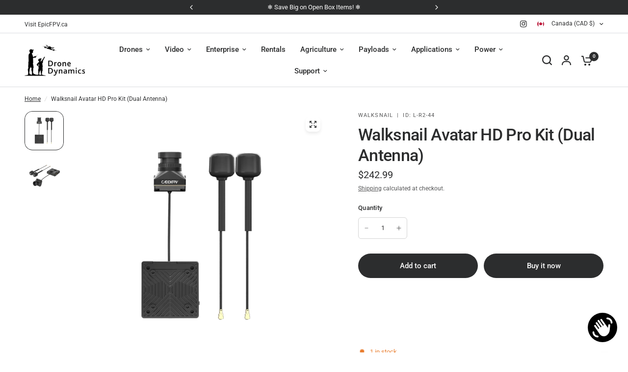

--- FILE ---
content_type: text/css
request_url: https://dronedynamics.ca/cdn/shop/t/105/assets/info-box.css?v=77278554945091631521764793108
body_size: -387
content:
.product--infobox{isolation:isolate;border-radius:var(--block-border-radius, 16px)}.product--infobox{display:flex;align-items:center;padding:13px 16px;background:var(--info-box-bg);color:var(--info-box-color);font-size:.8125rem;position:relative}.product--infobox-container{margin-bottom:40px;display:grid;gap:5px}@media only screen and (min-width: 1068px){.product--infobox-container{margin-top:20px;margin-bottom:0;padding:0 25px 0 0}}.product--infobox-image{margin-right:15px;width:24px;height:24px;display:inline-flex;align-items:center;justify-content:center}.product--infobox-image svg{fill:var(--info-box-color)}[dir=rtl] .product--infobox-image{margin-right:0;margin-left:15px}.product--infobox-link{position:absolute;top:0;left:0;width:100%;height:100%}
/*# sourceMappingURL=/cdn/shop/t/105/assets/info-box.css.map?v=77278554945091631521764793108 */


--- FILE ---
content_type: text/css
request_url: https://dronedynamics.ca/cdn/shop/t/105/assets/multicolumn.css?v=8210403753124343071764793108
body_size: -141
content:
.section-multicolumn{overflow:hidden}.multicolumn.text-alignment--center .section-header{justify-content:center;text-align:center}.multicolumn.text-alignment--right .section-header{justify-content:flex-end;text-align:right}.multicolumn__column{margin-bottom:40px}.multicolumn__column.carousel__slide{margin-bottom:0}.multicolumn__column h4{margin-bottom:8px}.multicolumn__column p{margin-bottom:12px;font-size:.9375rem;color:var(--color-text, var(--color-body, #2c2d2e))}.multicolumn__column .text-button{margin-right:0}.multicolumn__image{display:inline-block;width:100%;overflow:hidden;margin-bottom:15px;max-width:100%}.multicolumn__image--inner{position:relative;padding-bottom:var(--ratio-percent)}.multicolumn__image--inner.aspect-ratio--portrait{padding-bottom:125%}.multicolumn__image--inner.aspect-ratio--square,.multicolumn__image--inner.aspect-ratio--circle{padding-bottom:100%}.multicolumn__image--inner.aspect-ratio--circle{border-radius:50%}.multicolumn__image--inner img{position:absolute;top:0;left:0;width:100%;height:100%;object-fit:cover}@media only screen and (max-width: 767px){.multicolumn.swipe-on-mobile .row{display:grid;gap:8px;grid-auto-flow:column;grid-auto-columns:minmax(var(--mobile-swipe-width),1fr);overflow-x:auto;grid-template-columns:repeat(auto-fill,minmax(var(--mobile-swipe-width),1fr));margin-left:-8px;width:calc(100% + 16px);padding:0 15px;scroll-snap-type:x mandatory;scrollbar-width:none}.multicolumn.swipe-on-mobile .row::-webkit-scrollbar{display:none}.multicolumn.swipe-on-mobile .row .columns{padding:0;scroll-snap-stop:always}}@media only screen and (max-width: 767px){.multicolumn.swipe-on-mobile .multicolumn__column{margin-bottom:0;width:var(--mobile-swipe-width)}}.multicolumn.text-center .rte{padding:0 15px}
/*# sourceMappingURL=/cdn/shop/t/105/assets/multicolumn.css.map?v=8210403753124343071764793108 */


--- FILE ---
content_type: text/css
request_url: https://dronedynamics.ca/cdn/shop/t/105/assets/shipping-estimator.css?v=129353904046251599641764793108
body_size: -439
content:
.shipping-estimator{display:block}.shipping-estimator--container.accordion{margin-bottom:0}.shipping-estimator--inner{display:grid;gap:10px;margin-bottom:10px}@media only screen and (min-width: 768px){.shipping-estimator--inner{grid-template-columns:repeat(auto-fit,minmax(10px,1fr))}}.shipping-estimator--inner select,.shipping-estimator--inner input{margin-bottom:0}.shipping-estimator--results{padding-top:30px;font-size:.875rem}.shipping-estimator--results:empty{padding-top:0}.shipping-estimator--results p{margin-bottom:10px;font-weight:var(--font-body-medium-weight, 500)}.shipping-estimator--results ul{margin:0;padding:0;list-style:none}.shipping-estimator .field select,.shipping-estimator .field input{width:100%}.shipping-estimator .field:first-child{grid-column:span 2}
/*# sourceMappingURL=/cdn/shop/t/105/assets/shipping-estimator.css.map?v=129353904046251599641764793108 */
